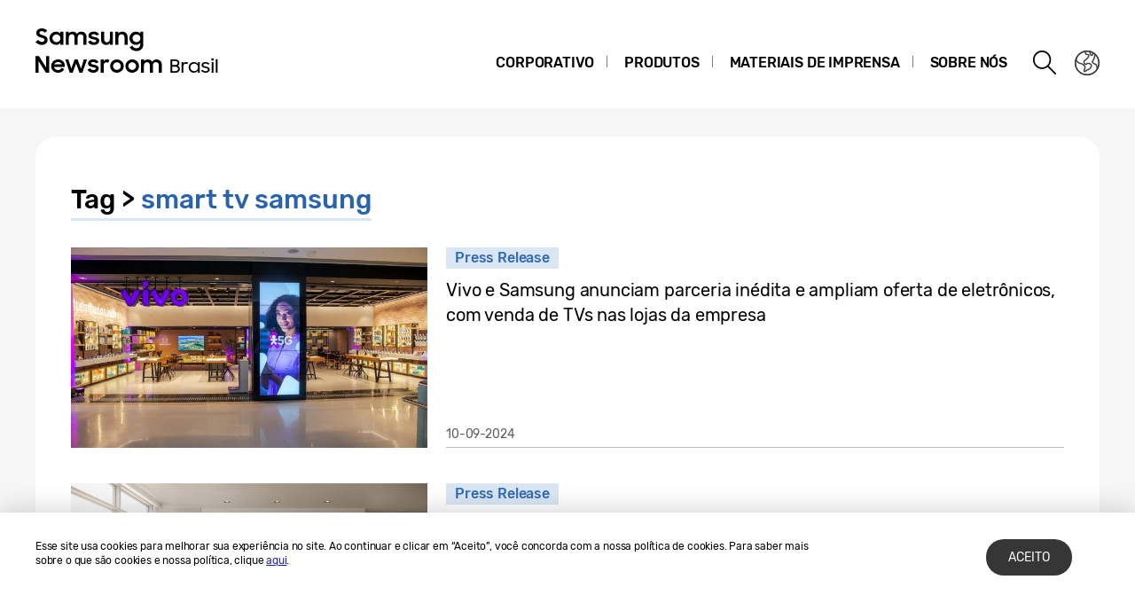

--- FILE ---
content_type: text/css
request_url: https://news.samsung.com/br/wp-content/themes/btr_newsroom/css/pages.css?1.1.6
body_size: 6922
content:
@charset "utf-8";

/**page common template**/
.static {
  line-height: 1.66;
}
.static .route {
  line-height: 1.4;
}
.static section {
  margin-bottom: 30px;
}
.static section:last-child {
  margin-bottom: 0;
}
.static .border_section {
  border-bottom: 1px solid #bcbcbc;
  margin-bottom: 30px;
}
.static .top_title {
  font-size: 50px;
  font-weight: 500;
  margin-bottom: 20px;
}
.static .secondary_title {
  font-size: 30px;
  font-weight: 500;
  margin-bottom: 15px;
}
.static .third_title {
  font-size: 24px;
  font-weight: 500;
  margin-bottom: 10px;
}
.static .fourth_title {
  font-size: 20px;
  font-weight: 500;
  margin-bottom: 10px;
}
.static .color_blue {
  color: #2963ad;
}
.static p {
  padding-bottom: 30px;
  font-size: 18px;
}
.static .pb-none {
  padding-bottom: 0;
}
.static .route {
  font-size: 30px;
  padding-bottom: 0;
}
.static .bold {
  font-weight: 500;
}
.static .replace_br {
  display: block;
}
.static .comment {
  font-weight: normal;
  font-size: 14px;
}
.static .link:hover,
.static .link:active,
.static .link,
.static .link:visited {
  color: #2963ad;
  word-wrap: break-word;
}
.static .link:hover {
  text-decoration: underline;
}
.static .link_underline:hover,
.static .link_underline:active,
.static .link_underline,
.static .link_underline:visited {
  color: #2963ad;
  text-decoration: underline;
  word-wrap: break-word;
}
.static .list {
  margin-bottom: 30px;
}
.static .list li {
  position: relative;
  padding: 0 0 0 20px;
}
.static .list li:before {
  content: "ㆍ";
  position: absolute;
  left: 0;
  top: 0;
}

@media (max-width: 768px) {
  .static .top_title {
    font-size: 36px;
    text-align: center;
    margin-bottom: 15px;
  }
  .static .secondary_title {
    font-size: 24px;
    margin-bottom: 10px;
  }
  .static .third_title {
    font-size: 20px;
    margin-bottom: 6px;
  }
  .static .fourth_title {
    font-size: 18px;
    margin-bottom: 6px;
  }
  .static .replace_br {
    display: inline;
  }
  .static p {
    padding-bottom: 20px;
    font-size: 16px;
  }
  .static .list {
    margin-bottom: 20px;
  }
  .static .list li {
    font-size: 16px;
  }
  .static .route {
    font-size: 18px;
  }
  .static .border_section {
    margin-bottom: 20px;
  }
}
@media (max-width: 480px) {
  .static .top_title {
    font-size: 25px;
  }
  .static .secondary_title {
    font-size: 16px;
  }
  .static .third_title {
    font-size: 15px;
  }
  .static .fourth_title {
    font-size: 14px;
  }
  .static p {
    padding-bottom: 15px;
    font-size: 13px;
  }
  .static .list {
    margin-bottom: 15px;
  }
  .static .list li {
    font-size: 13px;
  }
  .static .comment {
    font-size: 11px;
  }
}

/*Privacy and Cookies*/
.section_privacy .border_section {
  position: relative;
}
.section_privacy .underline_title {
  display: inline-block;
  font-size: 18px;
  color: #46546e;
  text-decoration: underline;
}
.section_privacy .inside {
  padding: 20px 0;
}
.section_privacy .inside li:before {
  content: "-";
  position: absolute;
  left: 0;
  top: 0;
}
.section_privacy .list .btn_link {
  position: static;
}
.section_privacy .list .underline_title {
  margin: 0;
  font-size: 16px;
}
.section_privacy .guide_box {
  padding: 30px;
  background-color: #f6f6f6;
  margin-bottom: 30px;
}
.section_privacy .guide_box p {
  padding-bottom: 30px;
}
.section_privacy .guide_box p:last-child {
  padding-bottom: 0;
}
.section_privacy a {
  color: #2963ad;
  text-decoration: underline;
  word-break: break-all;
  word-wrap: break-word;
}
.section_privacy .underline {
  text-decoration: underline;
}
.section_privacy .margin-top {
  margin-top: 60px;
}
.section_privacy .border_section .btn_link {
  position: absolute;
  right: 0;
  top: 0;
  text-decoration: none;
  color: #000;
  line-height: 1.4;
}
.section_privacy .border_section .btn_link.btn_ro:after {
  margin-top: -3px;
}
.section_privacy .border_section .btn_link:hover {
  color: #fff;
}

@media (max-width: 768px) {
  .section_privacy .underline_title {
    font-size: 16px;
  }
  .section_privacy .list .underline_title {
    font-size: 16px;
  }
  .section_privacy .inside li:last-child {
    padding: 0 0 0 15px;
  }
  .section_privacy .guide_box {
    padding: 20px;
    margin-bottom: 20px;
  }
  .section_privacy .guide_box p {
    padding-bottom: 20px;
  }
  .section_privacy .border_section .btn_link {
    position: static;
    display: inline-block;
    padding: 1px 20px;
    margin-bottom: 30px;
    font-size: 15px;
  }
  .section_privacy .border_section .btn_link:after {
    display: none;
  }
  .section_privacy .inside {
    padding: 15px 0;
  }
}
@media (max-width: 480px) {
  .section_privacy .underline_title {
    font-size: 14px;
  }
  .section_privacy .list .underline_title {
    font-size: 13px;
  }
  .section_privacy .border_section .btn_link {
    font-size: 13px;
    padding: 1.5px 15px;
  }
}

/*About us : Overview*/
#overview {
  line-height: 1.66;
}
#overview .block-w {
  display: block;
}
#overview .block-m {
  display: inline;
}
#overview .about-us {
  padding-bottom: 70px;
}
#overview .about-us .txt {
  padding-bottom: 45px;
}
#overview .about-us img {
  width: 100%;
}
#overview .vision-2020 .mission {
  margin-top: 40px;
}
#overview .vision-2020 .family_img {
  display: table-cell;
  width: 50%;
  height: 100%;
  background: url(../images/overview_vision2020.png) no-repeat center center;
  background-size: cover;
}
#overview .vision-2020 dl {
  display: table-cell;
  width: 50%;
  margin-top: 40px;
  padding: 65px 45px;
  background-color: #9b8662;
  color: #fff;
}
#overview .vision-2020 dt {
  font-size: 24px;
  font-weight: 300;
}
#overview .vision-2020 dd {
  padding-bottom: 15px;
}
#overview .vision-2020 .point {
  font-size: 20px;
  font-style: italic;
}
#overview .vision-2020 dd li {
  width: 105px;
  display: inline-block;
  margin-right: 20px;
  text-align: center;
  vertical-align: top;
}
#overview .vision-2020 dd li:last-child {
  margin-right: 0;
}
#overview .vision-2020 dd .icon {
  display: block;
  width: 72px;
  height: 72px;
  margin: 10px auto 3px;
  background-image: url(../images/icons_overview.png);
  background-repeat: no-repeat;
  background-size: 288px auto;
}
#overview .vision-2020 dd li:nth-child(1) .icon {
  background-position: 0 -48px;
}
#overview .vision-2020 dd li:nth-child(2) .icon {
  background-position: -96px -48px;
}
#overview .vision-2020 dd li:nth-child(3) .icon {
  background-position: -192px -48px;
}
#overview .vision-2020 .detail {
  padding-top: 40px;
  padding-bottom: 40px;
}
/*#overview .vision-2020 .detail .txt{padding:0 36px;}*/

#overview .business {
  border-top: 1px solid #bcbcbc;
  padding-top: 40px;
}
#overview .business .title {
  margin-bottom: 20px;
}
#overview .b_menu {
  text-align: left;
  float: right;
}
#overview .b_menu .select {
  display: none;
}
#overview .b_menu .break {
  letter-spacing: -1px;
}
#overview .b_menu > ul {
  width: 280px;
  float: right;
}
#overview .b_menu > ul.active {
  display: block;
}
#overview .b_menu > ul > li {
  position: relative;
  width: 100%;
  padding: 25px 35px;
  margin-bottom: 10px;
  border: 1px solid #08367b;
  background-color: #fff;
  line-height: 1.2;
}
#overview .b_menu > ul > li.on {
  background-color: #08377d;
  background-image: linear-gradient(90deg, #08377d, #051f54);
}
#overview .b_menu > ul > li.on:after {
  content: "";
  position: absolute;
  left: -10px;
  top: 50%;
  margin-top: -9px;
  width: 0;
  height: 0;
  border-right: 17px solid #08367b;
  border-bottom: 17px solid transparent;
  border-top: 17px solid transparent;
}
#overview .b_menu .main {
  display: block;
  padding-bottom: 10px;
  font-size: 22px;
  color: #363636;
  cursor: default;
}
#overview .b_menu .sub li {
  padding-top: 10px;
}
#overview .b_menu .sub a {
  font-size: 18px;
  color: #363636;
}
#overview .b_menu > ul > li.on .main {
  color: #fff;
}
#overview .b_menu > ul > li.on .sub a {
  color: rgba(255, 255, 255, 0.47);
}
#overview .b_menu > ul > li.on .sub a.on {
  color: #fff;
  text-decoration: underline;
}

#overview .business .view {
  padding-right: 319px;
  min-height: 563px;
}
#overview .business .view img {
  width: 100%;
}
#overview .business .view .txt {
  min-height: 153px;
  padding-top: 20px;
  padding-bottom: 45px;
  border-bottom: 1px solid #bcbcbc;
}
#overview .business .view strong {
  color: #2575dd;
}
#overview .business .view > div {
  display: none;
}
#overview .business .view .on {
  display: block;
}

#overview .history {
  padding: 65px 0;
}
#overview .history .info {
  padding: 0 0 40px;
}
#overview .history .y_title {
  display: block;
  padding-top: 20px;
  font-size: 28px;
  color: #2963ad;
}

#overview .histroy_wrap {
  position: relative;
  width: 100%;
  margin: 0 auto;
  overflow: hidden;
}
#overview .histroy_wrap:after {
  content: "";
  display: block;
  position: absolute;
  top: 22px;
  left: 0;
  width: 100%;
  height: 1px;
  background-color: #bcbcbc;
}
#overview .history_year {
  position: absolute;
  top: 22px;
  left: 0;
  z-index: 2;
}
#overview .history_year li {
  position: relative;
  float: left;
  width: 16.66%;
  height: 60px;
  font-size: 0;
}
#overview .history_year li.active {
  font-size: 40px;
}
#overview .history_year li.show {
  font-size: 18px;
}
#overview .history_year li a {
  position: relative;
  display: block;
  border-radius: 50%;
  color: #000;
}
#overview .history_year li a:after {
  content: "";
  display: block;
  width: 11px;
  height: 11px;
  position: absolute;
  top: -5px;
  left: -5px;
  border-radius: 50%;
  background-color: #fff;
}
#overview .history_year li.show a:after {
  background-color: #2963ad;
}
#overview .history_year li.active a:after {
  top: -10px;
  width: 20px;
  height: 20px;
  background-color: #fff;
  border: 1px solid #2963ad;
}
#overview .history_year li .year {
  position: absolute;
  left: -45px;
  top: 15px;
  white-space: nowrap;
}
#overview .history_year li.active .year {
  top: 55px;
  left: -100px;
}
#overview .history_year li.active:after {
  content: "";
  display: block;
  position: absolute;
  top: 12px;
  left: 6px;
  width: 1px;
  height: 55px;
  background-color: #2963ad;
}
#overview .histroy_wrap .buttons button {
  position: absolute;
  top: 0;
  width: 44px;
  height: 44px;
  border-radius: 50%;
  background-color: #2963ad;
  z-index: 2;
}
#overview .histroy_wrap .buttons .prev {
  left: 0;
  background: url(../images/overview_historybtn_prev.png) no-repeat #2963ad right center;
}
#overview .histroy_wrap .buttons .next {
  right: 0;
  background: url(../images/overview_historybtn_next.png) no-repeat #2963ad left center;
}
#overview .histroy_wrap .buttons .hide {
  display: none;
}
#overview .histroy_wrap .buttons button:disabled {
  cursor: default;
}
#overview .history_content {
  padding-top: 170px;
  max-width: 660px;
  margin: 0 auto;
}
#overview .history_content > .cont {
  display: none;
}
#overview .history_content > li.active {
  display: block;
}
#overview .history_content > .cont img {
  width: 100%;
}

@media (max-width: 768px) {
  #overview {
    float: none;
    width: 100%;
    padding-right: 0;
  }
  #overview .block-w {
    display: inline;
  }
  #overview .block-m {
    display: block;
  }
  #overview .about-us {
    padding-bottom: 30px;
    border-bottom: 1px solid #bcbcbc;
  }
  #overview .about-us .txt {
    padding-bottom: 17px;
  }

  #overview .vision-2020 {
    padding: 30px 0;
  }
  #overview .vision-2020 .mission {
    position: relative;
    margin-top: 0;
  }
  #overview .vision-2020 .family_img {
    display: none;
    padding-left: 0;
    width: 100%;
  }
  #overview .vision-2020 dl {
    display: block;
    width: 100%;
    padding: 30px 24px 20%;
    margin-top: 20px;
    background: url(../images/m_overview_vision2020.png) no-repeat center bottom;
    background-size: cover;
  }
  #overview .vision-2020 dd {
    font-size: 16px;
    padding-bottom: 20px;
  }
  #overview .vision-2020 .point {
    line-height: 1.1;
  }
  #overview .vision-2020 .point .block {
    display: block;
  }
  #overview .vision-2020 dd li {
    font-size: 16px;
  }
  #overview .vision-2020 dd .icon {
    display: block;
    width: 76px;
    height: 76px;
    margin-bottom: 5px;
    background-image: url(../images/icons_overview.png);
    background-repeat: no-repeat;
    background-size: 300px;
  }
  #overview .vision-2020 dd li:nth-child(1) .icon {
    background-position: 0 -50px;
  }
  #overview .vision-2020 dd li:nth-child(2) .icon {
    background-position: -100px -50px;
  }
  #overview .vision-2020 dd li:nth-child(3) .icon {
    background-position: -200px -50px;
  }
  #overview .vision-2020 .detail {
    padding-top: 20px;
    padding-bottom: 0;
  }
  #overview .vision-2020 .detail ul {
    padding: 0 0;
  }
  #overview .vision-2020 .detail li {
    float: none;
    position: relative;
    font-size: 16px;
    color: #4e4e4e;
  }
  #overview .vision-2020 .detail li:nth-child(1) {
    width: 100%;
    padding: 20px 0;
  }
  #overview .vision-2020 .detail li:nth-child(2) {
    width: 100%;
    padding: 20px 0;
    border: 0;
  }
  #overview .vision-2020 .detail li:nth-child(3) {
    width: 100%;
    padding: 20px 0;
  }
  #overview .vision-2020 .detail li:nth-child(1):after,
  #overview .vision-2020 .detail li:nth-child(2):after {
    content: "";
    position: absolute;
    left: 50%;
    bottom: 0;
    width: 40px;
    height: 1px;
    margin-left: -20px;
    background-color: #ccc;
  }

  #overview .business .view {
    padding-right: 0;
    min-height: 0;
  }
  #overview .b_menu {
    position: relative;
    width: 100%;
    margin-bottom: 25px;
    background-color: #fff;
  }
  #overview .b_menu .select {
    position: relative;
    display: block;
    white-space: nowrap;
    overflow: hidden;
    text-overflow: ellipsis;
    width: 100%;
    height: 58px;
    padding: 13px 50px 0 13px;
    font-size: 22px;
    border: 1px solid #e1e1e1;
    font-weight: normal;
    color: #7f7f7f;
  }
  #overview .b_menu .select.on {
    border: 1px solid #356cb1;
    color: #000;
  }
  #overview .b_menu .select:after {
    content: "";
    display: block;
    position: absolute;
    right: 15px;
    top: 22px;
    border-top: 15px solid #9a9a9a;
    border-left: 13px solid transparent;
    border-right: 13px solid transparent;
  }
  #overview .b_menu .select.on:after {
    border-top: 0;
    border-bottom: 15px solid #356cb1;
    top: 21px;
  }
  #overview .b_menu > ul {
    display: none;
    width: 100%;
    float: inherit;
    position: absolute;
    top: 58px;
    left: 0;
    border: 1px solid #356cb1;
    border-top: 0;
  }
  #overview .b_menu > ul.active {
    display: none;
  }
  #overview .b_menu > ul > li {
    float: none;
    position: relative;
    width: 100%;
    height: auto;
    margin-right: 0;
    margin-bottom: 0;
    padding: 0 20px;
    border: 0;
    background-color: #fff;
    line-height: 1.2;
  }
  #overview .b_menu > ul > li:nth-child(1) {
  }
  #overview .b_menu > ul > li:nth-child(2) {
    margin-left: 0;
  }
  #overview .b_menu > ul > li:nth-child(3) {
    float: none;
    margin: 0;
  }
  #overview .b_menu > ul > li.on {
    border-color: #2575dd;
    background-image: none;
    background-color: #fff;
  }
  #overview .b_menu > ul > li.on .main {
    color: #000;
  }
  #overview .b_menu > ul > li.on .sub a {
    color: #000;
  }
  #overview .b_menu > ul > li.on .sub a.on {
    color: #000;
  }
  #overview .b_menu > ul > li.on:after {
    display: none;
  }
  #overview .b_menu .main {
    display: block;
    min-height: 0;
    padding: 15px 0;
    border-bottom: 0;
    font-size: 20px;
    font-weight: 500;
  }
  #overview .b_menu .sub {
    padding-top: 0;
  }
  #overview .b_menu .sub li {
    padding: 0 0 15px;
  }
  #overview .b_menu .sub li:last-child {
    border-bottom: 1px solid #bcbcbc;
  }
  #overview .b_menu .sub a {
    position: relative;
    display: block;
    white-space: nowrap;
    overflow: hidden;
    text-overflow: ellipsis;
    width: 100%;
    padding: 0 20px 0 10px;
    font-size: 20px;
  }
  #overview .b_menu .sub a:after {
    content: "";
    position: absolute;
    right: 0;
    top: 50%;
    margin-top: -7px;
    width: 7.5px;
    height: 14px;
    background-image: url(../images/icons_768.png);
    background-repeat: no-repeat;
    background-position: -50px -50px;
    background-size: 300px;
  }
  #overview .b_menu .sub a.on {
    color: #4e4e4e;
    text-decoration: none;
  }
  #overview .business .view .txt {
    min-height: 0;
    padding-bottom: 25px;
  }

  #overview .history {
    padding: 0;
  }
  #overview .histroy_wrap:after {
    height: 1px;
    top: 22px;
  }
  #overview .history .info {
    padding-bottom: 20px;
    padding-top: 20px;
  }
  #overview .history .list li {
    font-size: 18px;
  }
  #overview .history .y_title {
    font-size: 18px;
  }
}
@media (max-width: 760px) {
  #overview .block-m {
    display: inline;
  }
}
@media (max-width: 480px) {
  #overview .vision-2020 dt {
    font-size: 15px;
  }
  #overview .vision-2020 dd {
    font-size: 13px;
  }
  #overview .vision-2020 .point {
    font-size: 13px;
  }
  #overview .vision-2020 dd li {
    width: 80px;
    font-size: 13px;
  }
  #overview .vision-2020 dd .icon {
    width: 60px;
    height: 60px;
    background-size: 240px;
  }
  #overview .vision-2020 dd li:nth-child(1) .icon {
    background-position: 0 -40px;
  }
  #overview .vision-2020 dd li:nth-child(2) .icon {
    background-position: -80px -40px;
  }
  #overview .vision-2020 dd li:nth-child(3) .icon {
    background-position: -160px -40px;
  }

  #overview .b_menu .select {
    height: 30px;
    padding: 3px 35px 0 10px;
    font-size: 15px;
  }
  #overview .b_menu .select:after {
    border-width: 8px 8px 0 8px;
    top: 11px;
  }
  #overview .b_menu .select.on:after {
    border-width: 0 8px 8px 8px;
    top: 10px;
  }
  #overview .b_menu > ul {
    top: 30px;
  }
  #overview .b_menu .main {
    font-size: 15px;
    padding: 10px 0;
  }
  #overview .b_menu .sub a {
    font-size: 15px;
  }
  #overview .b_menu .sub li {
    padding-bottom: 10px;
  }

  #overview .history_year {
    top: 15px;
  }
  #overview .histroy_wrap:after {
    top: 15px;
  }
  #overview .history_year li.show {
    font-size: 10px;
  }
  #overview .history_year li .year {
    top: 10px;
    left: -26px;
  }
  #overview .history_year li.active {
    font-size: 20px;
  }
  #overview .history_year li.active .year {
    top: 35px;
    left: -50px;
  }
  #overview .history_year li.active:after {
    top: 6px;
    left: 3px;
    height: 27px;
  }
  #overview .history_year li a:after {
    width: 6px;
    height: 6px;
    top: -3px;
    left: -3px;
  }
  #overview .history_year li.active a:after {
    width: 10px;
    height: 10px;
    top: -5px;
  }
  #overview .histroy_wrap .buttons button {
    width: 30px;
    height: 30px;
  }
  #overview .histroy_wrap .buttons .prev {
    background-image: url(../images/m_overview_historybtn_prev.png);
    background-size: 60% auto;
  }
  #overview .histroy_wrap .buttons .next {
    background-image: url(../images/m_overview_historybtn_next.png);
    background-size: 60% auto;
  }
  #overview .history_content {
    padding-top: 92px;
  }

  #overview .history .y_title {
    padding-top: 10px;
    font-size: 16px;
  }
  #overview .history .list li {
    font-size: 13px;
  }
}

/* About us : S/I/M & D`LIGHT */
.about_snd {
  line-height: 1.5;
}
.about_snd .guide {
  padding: 20px;
  background-color: #f7f7f7;
  color: #000;
  text-align: center;
  font-size: 18px;
  margin-bottom: 30px;
}
.about_snd img {
  width: 100%;
}
.about_snd .txt {
  padding-bottom: 40px;
  color: #0a0a0a;
}
.about_snd li {
  position: relative;
  padding: 0 0 10px 20px;
  color: #4e4e4e;
}
.about_snd li:before {
  content: "ㆍ";
  position: absolute;
  left: 0;
  top: 0;
}

.about_snd .btn_snd_go {
  padding: 30px 0 70px;
  text-align: center;
  border-bottom: 1px solid #bcbcbc;
}
.about_snd .btn_snd_go:last-child {
  border-bottom: none;
}
.about_snd .btn_snd_go a {
  width: 100%;
  max-width: 281px;
  height: 65px;
  margin: 0 auto;
  display: block;
  font-size: 0;
}
.about_snd .btn_snd_go .d_light {
  background: url(../images/btn_go_dlight_pc.png) no-repeat;
}
.about_snd .btn_snd_go .s_i_m {
  background: url(../images/btn_go_sim_pc.png) no-repeat;
}
@media (max-width: 768px) {
  .about_snd {
    padding-right: 0;
  }
  .about_snd .guide {
    padding: 15px;
    margin-bottom: 20px;
  }
  .about_snd li {
    padding: 0 0 5px 15px;
  }
  .about_snd .btn_snd_go a {
    max-width: 363px;
    height: 81px;
  }
  .about_snd .btn_snd_go .d_light {
    background: url(../images/btn_go_dlight_m.png) no-repeat;
  }
  .about_snd .btn_snd_go .s_i_m {
    background: url(../images/btn_go_sim_m.png) no-repeat;
  }
}
@media (max-width: 480px) {
  .about_snd .txt {
    padding-bottom: 20px;
  }
  .about_snd .guide,
  .about_snd .txt,
  .about_snd li {
    font-size: 13px;
  }
  .about_snd li {
    padding: 0 0 5px 15px;
  }
  .about_snd .btn_snd_go {
    padding: 15px 0 35px;
  }
  .about_snd .btn_snd_go a {
    max-width: 181px;
    height: 40px;
  }
  .about_snd .btn_snd_go .d_light {
    -webkit-background-size: 181px auto;
    background-size: 181px auto;
  }
  .about_snd .btn_snd_go .s_i_m {
    -webkit-background-size: 181px auto;
    background-size: 181px auto;
  }
}

/* About Fast-facts-br */
.about_facts .top_title {
  font-size: 72px;
  color: #2575dd;
  text-align: center;
  font-family: "Rubik", Arial, sans-serif;
  font-weight: 500;
}
.about_facts .top_title2 {
  font-size: 40px;
  text-align: center;
  color: #4e4e4e;
}
.about_facts .top_title2 span {
  display: block;
  font-size: 26px;
}

.about_facts .group {
  margin-top: 35px;
}
.about_facts .group.first {
  margin-top: 20px;
}
.about_facts .group h3 {
  background: #074497;
  padding-left: 18px;
  line-height: 55px;
  height: 55px;
  color: #fff;
}
.about_facts .group .info {
  background: #f7f7f7;
  border-top: 1px solid #fff;
}
.about_facts .group .info_introducao li {
  float: left;
  width: 26%;
  text-align: center;
  border-left: 1px solid #fff;
  padding: 50px 0;
}
.about_facts .group .info_introducao li:first-child {
  border-left: 0 none;
}
.about_facts .group .info_introducao li:nth-child(2) {
  width: 74%;
}
.about_facts .group .info_introducao li .main {
  display: block;
  font-size: 50px;
  color: #1985d8;
}
.about_facts .group .info_introducao li .sub {
  display: block;
  font-size: 23px;
  color: #3c3c3c;
  min-height: 58px;
}

.about_facts .info_mercado li {
  float: left;
  width: 20%;
  border-left: 1px solid #fff;
  text-align: center;
  font-size: 18px;
  color: #0c8f7e;
  padding: 55px 0;
  white-space: nowrap;
}
.about_facts .info_mercado li:first-child {
  border-left: 0 none;
}
.about_facts .info_mercado li .icon {
  display: block;
  height: 65px;
  background-repeat: no-repeat;
  background-position: 50% 0;
}
.about_facts .info_mercado .m1 .icon {
  background-image: url(../images/fast_facts_br_1920_1.png);
    background-position: 50% 10px;

}
.about_facts .info_mercado .m2 .icon {
  background-image: url(../images/fast_facts_br_1920_2.png);
  background-size: auto 60px;
}
.about_facts .info_mercado .m3 .icon {
  background-image: url(../images/fast_facts_br_1920_3.png);
  background-position: 50% 10px;
}
.about_facts .info_mercado .m4 .icon {
  background-image: url(../images/fast_facts_br_1920_4.png);    background-position: 50% 10px;
}
.about_facts .info_mercado .m5 .icon {
  background-image: url(../images/fast_facts_br_1920_5.png);
  background-position: 50% 10px;
}

.about_facts .info_desenvolvimento li {
  float: left;
  width: 50%;
  height: 200px;
  border-right: 1px solid #fff;
  text-align: center;
  padding-top: 20px;
}
.about_facts .info_desenvolvimento .r2 {
  padding-top: 50px;
}
.about_facts .info_desenvolvimento .r3 {
  float: right;
  height: 400px;
  border-right: 0 none;
  padding-top: 75px;
}
.about_facts .info_desenvolvimento .r4 {
  border-top: 1px solid #fff;
  padding-top: 25px;
}
.about_facts .info_desenvolvimento .r5 {
  border-top: 1px solid #fff;
  padding-top: 35px;
}
.about_facts .info_desenvolvimento li .main {
  font-size: 50px;
  display: block;
  line-height: 1.2;
}
.about_facts .info_desenvolvimento li .sub {
  font-size: 18px;
  display: block;
  color: #3c3c3c;
  line-height: 1.4em;
}
.about_facts .info_desenvolvimento li .sub_main {
  font-size: 20px;
  font-weight: 500;
  font-style: normal;
  display: block;
}
.about_facts .info_desenvolvimento .r1 .main,
.about_facts .info_desenvolvimento .r4 .main {
  color: #5f8805;
}
.about_facts .info_desenvolvimento .r2 .main,
.about_facts .info_desenvolvimento .r5 .main {
  color: #0a8bb0;
}
.about_facts .info_desenvolvimento .r3 {
  color: #0c8f7e;
}
.about_facts .info_desenvolvimento .r3 .icon {
  display: block;
  height: 80px;
  background: url(../images/fast_facts_br_1920_6.png) no-repeat 50% 0;
}

.about_facts .info_cidadania {
  padding: 20px 20px 34px;
}
.about_facts .info_cidadania .info_txt {
  font-weight: 500;
}
.about_facts .info_cidadania ul {
  margin-top: 20px;
}
.about_facts .info_cidadania ul li {
  float: left;
  width: 33.33%;
  text-align: center;
}
.about_facts .info_cidadania ul li .icon {
  display: block;
  height: 50px;
  background: url(../images/fast_facts_br_1920_7.png) no-repeat 50% 0;
}
.about_facts .info_cidadania ul .s2 .icon {
  background-image: url(../images/fast_facts_br_1920_8.png);
}
.about_facts .info_cidadania ul .s3 .icon {
  background-image: url(../images/fast_facts_br_1920_9.png);
}
.about_facts .info_cidadania ul li .big {
  font-size: 24px;
  line-height: 1.2;
  font-weight: 500;
  display: block;
  color: #414141;
}
.about_facts .info_cidadania ul li .main {
  color: #0c8f7e;
  font-size: 21px;
  font-weight: 500;
  display: block;
  margin-top: 15px;
}
.about_facts .info_cidadania ul .s1 .main.sec {
  margin-top: 20px;
}
.about_facts .info_cidadania ul .s2 .main {
  color: #5f8805;
}
.about_facts .info_cidadania ul li .sub {
  display: block;
  font-size: 16px;
  color: #3c3c3c;
  padding: 0 10px;
}
.about_facts .info_cidadania ul li .p_block {
  display: block;
}
.about_facts .info_cidadania ul li .sub {
  margin-top: 15px;
}

.about_facts .info_cidadania ul li .sub_desc {
  display: block;
  margin-top: 5px;
}

.about_facts .info_rankings {
  padding: 70px 50px;
  display: grid;
  grid-template-columns: 1.2fr 1fr 1fr;
  grid-template-rows: repeat(2, 1fr);
  gap: 20px;
  width: 100%;
}

.about_facts .info_rankings li .number {
  padding-top: 30px;
  font-size: 22px;
  color: #1985d8;
  font-weight: 500;
  display: block;
}

.about_facts .info_rankings li .sub_title {
  margin-top: 20px;
  font-weight: 500;
  font-size: 16px;
}

.about_facts .info_rankings li .sub {
  font-size: 16px;
  color: #3c3c3c;
  display: block;
  margin-top: 10px;
  line-height: 1.3em;
}

.about_facts .info_rankings li.r1 .sub {
  margin-top: 5px;
  line-height: 1.5em;
}

.about_facts .info_rankings li .logo {
  display: block;
  height: 80px;
  background-repeat: no-repeat;
  background-position: center;
  background-size: contain;
}

.about_facts .info_rankings li.r1{
  grid-row: span 2;
}

.about_facts .info_rankings li.r2{
  grid-column: 2;
}

.about_facts .info_rankings li.r3{
  grid-column: 3;
}

.about_facts .info_rankings li.r4{
  grid-row: 2;
  grid-column: 2;
}

.about_facts .info_rankings li.r5{
  grid-row: 2;
  grid-column: 3;
}

.about_facts .info_rankings li.r6 {
  grid-row: span 2;
}

.about_facts .info_rankings li.r1 .logo {
  background-image: url(../images/facts_rankings_01.png);
}
.about_facts .info_rankings li.r2 .logo {
  background-position-x: -7px;
  background-repeat: no-repeat;
  background-size: contain; 
  background-image: url(../images/facts_rankings_02.png);
}
.about_facts .info_rankings li.r3 .logo {
  background-image: url(../images/facts_rankings_03.png);
}
.about_facts .info_rankings li.r4 .logo {
  background-position-x: -14px;
  background-image: url(../images/facts_rankings_04.png);
}
.about_facts .info_rankings li.r5 .logo {
  background-size: contain;
  height: 150px;
  background-image: url(../images/facts_rankings_05.png);
  margin-top: -20px;
}
.about_facts .info_rankings li.r6 .logo {
  margin: 10px 5px 15px;
  width: 50%;
}
.about_facts .info_rankings li.r6 .logo_box {
  display: flex;
  width: 100%;
}
.about_facts .info_rankings li.r6 .logo.img1 {
  background-image: url(../images/facts_rankings_07.png);
}
.about_facts .info_rankings li.r6 .logo.img2 {
  background-image: url(../images/facts_rankings_06.png);
}


.about_facts .info_rankings li.r5 .sub_wrap, .about_facts .info_rankings li.r6 .sub_wrap {
  padding: 0 0px 30px;
}



@media (max-width: 1200px) {
  .about_facts .group .info_introducao li {
    width: 22%;
  }
  .about_facts .group .info_introducao li:nth-child(3) {
    width: 30%;
  }
}

@media (max-width: 1100px) {
  .about_facts .info_rankings li .sub {
    font-size: 16px;
  }
}

/* @media (max-width: 1070px){
.about_facts_br .group .info_introducao li .main {font-size: 40px;}
} */

@media (max-width: 960px) {
  .about_facts .info_mercado li {
    width: 19%;
  }
  .about_facts .info_mercado li:last-child {
    width: 24%;
  }
}

@media (max-width: 780px) {
  .about_facts .info_cidadania ul li .big {
    min-height: 72px;
  }
}

@media (max-width: 768px) {
  .about_facts {
    padding-right: 0;
  }
  .about_facts .top_title {
    padding: 0;
    font-size: 36px;
    margin-bottom: 0;
  }
  .about_facts .top_title2 {
    font-size: 24px;
    color: #4e4e4e;
  }
  .about_facts .top_title2 span {
    font-size: 16px;
  }
  .about_facts .group h3 {
    font-size: 32px;
    line-height: 1.3;
    height: auto;
    padding: 17px;
  }
  .about_facts .group .info_introducao li {
    padding: 30px 0;
  }
  .about_facts .group .info_introducao li .main span {
    font-size: 22px;
  }
  .about_facts .group .info_introducao li:first-child {
    width: 35%;
  }
  .about_facts .group .info_introducao li:nth-child(2) {
    width: 65%;
  }
  .about_facts .group .info_introducao li .sub {
    font-size: 24px;
    line-height: 1.1;
  }

  .about_facts .info_mercado li {
    font-size: 22px;
    width: 50%;
    color: #4e4e4e;
  }
  .about_facts .info_mercado li:nth-child(3),
  .about_facts .info_mercado li:nth-child(4) {
    border-top: 1px solid #fff;
  }
  .about_facts .info_mercado li:last-child {
    width: 100%;
    border-top: 1px solid #fff;
  }

  .about_facts .info_desenvolvimento {
    position: relative;
    height: 500px;
  }
  .about_facts .info_desenvolvimento li {
    position: absolute;
    width: 50%;
    height: 230px;
    padding-top: 25px;
  }
  .about_facts .info_desenvolvimento li .sub_main {
    font-size: 22px;
  }
  .about_facts .info_desenvolvimento li .sub {
    font-size: 22px;
  }
  .about_facts .info_desenvolvimento .sub_main {
    margin-top: 5px;
  }
  .about_facts .info_desenvolvimento .r1 {
    left: 0;
    top: 0;
  }
  .about_facts .info_desenvolvimento .r2 {
    left: 0;
    top: 230px;
    border-top: 1px solid #fff;
  }
  .about_facts .info_desenvolvimento .r4 {
    right: 0;
    top: 0;
    border-top: 0 none;
  }
  .about_facts .info_desenvolvimento .r5 {
    right: 0;
    top: 230px;
    padding-top: 50px;
  }
  .about_facts .info_desenvolvimento .r3 {
    width: 100%;
    top: 460px;
    left: 0;
    border-top: 1px solid #fff;
    height: 290px;
    padding-top: 30px;
  }

  .about_facts .info_cidadania {
    padding: 20px 0 10px;
  }
  .about_facts .info_cidadania .info_txt {
    padding: 0 20px 20px;
    border-bottom: 1px solid #fff;
  }
  .about_facts .info_cidadania ul {
    margin-top: 0;
  }
  .about_facts .info_cidadania ul li {
    width: 100%;
    padding: 20px 0;
    border-top: 1px solid #fff;
  }
  .about_facts .info_cidadania ul li:first-child {
    border-top: 0;
  }
  .about_facts .info_cidadania ul li .big {
    font-size: 22px;
    min-height: 0;
  }
  .about_facts .info_cidadania ul li .p_block {
    display: inline;
    word-wrap: break-word;
  }
  .about_facts .info_cidadania ul li .sub {
    padding: 0 30px;
  }
  .about_facts .info_cidadania ul li:first-child .sub {
    padding: 0;
  }
  .about_facts .info_cidadania ul li .icon {
    background-image: url(../images/fast_facts_br_768_7.png);
    background-size: auto 36px;
  }
  .about_facts .info_cidadania ul .s2 .icon {
    background-image: url(../images/fast_facts_br_768_8.png);
    background-position: 50% 5px;
    background-size: auto 26px;
  }
  .about_facts .info_cidadania ul .s3 .icon {
    background-image: url(../images/fast_facts_br_768_9.png);
    background-size: auto 36px;
  }

  .about_facts .info_rankings {
    display: flex;
    flex-direction: column;
    flex-wrap: wrap;
    padding: 0 0 25px;
    gap: 0;
  }
  .about_facts .info_rankings li {
    padding-top: 30px;
    text-align: center;
  }
  
  .about_facts .info_rankings li.r1,
  .about_facts .info_rankings li.r2,
  .about_facts .info_rankings li.r3,
  .about_facts .info_rankings li.r4{
    width: 100%;
  }
  
  .about_facts .info_rankings li.r5,
  .about_facts .info_rankings li.r6{
    margin: 0 70px 0 70px;
  }

   /* .about_facts .info_rankings li:nth-child(even) {
    padding-right: 20px;
   } */

  .about_facts .info_rankings li .logo {
    height: 70px;
  }

  .about_facts .info_rankings li.r1 .logo {
    height: 60px;
  }

  .about_facts .info_rankings li.r2 .logo, 
  .about_facts .info_rankings li.r4 .logo {
    background-position-x: center
  }

  .about_facts .info_rankings li.r3 .logo {
    background-position-x:center;
    height: 50px;
  }

  .about_facts .info_rankings li.r5 .logo {
    height: 130px;
  }
  
  .about_facts .info_rankings li.r6 .logo {
    height: 110px;
  }

  .about_facts .info_rankings li .number {
    padding-top: 15px;
  }
}

@media (max-width: 640px) {
  .about_facts .info_desenvolvimento {
    height: 470px;
  }
  .about_facts .group h3 {
    font-size: 22px;
  }
  .about_facts .info_desenvolvimento .r2,
  .about_facts .info_desenvolvimento .r5 {
    top: 250px;
  }
  .about_facts .info_desenvolvimento .r3 {
    top: 480px;
  }
  .about_facts .group .info_introducao li .main {
    font-size: 40px;
  }
  .about_facts .info_rankings li.r5,
  .about_facts .info_rankings li.r6{
    margin: 0 50px 0 50px;
  }
}
@media (max-width: 480px) {
  .about_facts .info_desenvolvimento {
    height: 400px;
  }
  .about_facts .info_desenvolvimento li {
    height: 200px;
  }
  .about_facts .info_desenvolvimento li .sub_main {
    font-size: 17px;
  }
  .about_facts .info_desenvolvimento li .sub {
    font-size: 14px;
  }
  .about_facts .info_desenvolvimento .r2,
  .about_facts .info_desenvolvimento .r5 {
    top: 200px;
  }
  .about_facts .info_desenvolvimento .r3 {
    top: 400px;
    height: 270px;
  }
  .about_facts .info_desenvolvimento li .main {
    font-size: 37px;
  }
  .about_facts .group .info_introducao li .main span {
    font-size: 11px;
  }
  .about_facts .group .info_introducao li .main {
    font-size: 35px;
  }
  .about_facts .group .info_introducao li:first-child, 
  .about_facts .group .info_introducao li:nth-child(2) {   
    width: 100%;
  }

  .about_facts .group .info_introducao li .sub {
    font-size: 16px;
    min-height: 34px;
  }
  .about_facts .info_mercado li {
    font-size: 16px;
  }

  .about_facts .info_rankings li .logo {
    height: 50px;
  }

  .about_facts .info_rankings li.r2 .logo {
    height: 55px;
  }
  .about_facts .info_rankings li.r3 .logo {
    height: 40px;
  }
  .about_facts .info_rankings li.r5 .logo {
    height: 90px;
  }
  .about_facts .info_rankings li.r6 .logo {
    height: 70px;
  }
  .about_facts .info_rankings li.r5,
  .about_facts .info_rankings li.r6{
    margin: 0 20px 0 20px;
  }
}

/* page-featured-stories */
.spage_series img {
  display: block;
  width: 100%;
  height: auto;
}
.spage_series .top_title {
  font-size: 30px;
}
.spage_series .top_title span {
  color: #2963ad;
}
.spage_series .sp_desc {
  padding-bottom: 35px;
}
.spage_series .content_list {
  margin-right: -16px;
}
.spage_series .content_list li {
  float: left;
  width: 33.3%;
  padding-right: 16px;
  margin-bottom: 45px;
}
.spage_series .content_list li .list_img {
  width: 100%;
  height: 0;
  padding-top: 56.25%;
  background-repeat: no-repeat;
  background-size: cover;
  background-position: center;
}
.spage_series .content_list li .cover {
  width: 100%;
  height: 40px;
  padding: 0 20px;
  margin-top: -25px;
  font-size: 16px;
}
.spage_series .content_list li .cover p {
  display: block;
  width: 100%;
  height: 100%;
  padding: 0 5px;
  background-color: #073274;
  background-image: linear-gradient(135deg, #073274, #030f39);
  color: #fff;
  text-align: center;
  line-height: 40px;
  white-space: nowrap;
  overflow: hidden;
  text-overflow: ellipsis;
  font-weight: 400;
}
@media (max-width: 768px) {
  .spage_series .top_title {
    font-size: 24px;
  }
  .spage_series .sp_desc {
    font-size: 16px;
    padding-bottom: 10px;
  }
  .spage_series .content_list {
    margin-right: 0;
  }
  .spage_series .content_list li {
    float: none;
    width: 100%;
    padding-right: 0;
    margin-bottom: 20px;
  }
  .spage_series .content_list li .cover {
    height: 36px;
    margin-top: -12px;
    font-size: 15px;
  }
  .spage_series .content_list li .cover p {
    line-height: 36px;
  }
}
@media (max-width: 480px) {
  .spage_series .top_title {
    font-size: 18px;
  }
  .spage_series .sp_desc {
    font-size: 13px;
  }
  .spage_series .content_list li .cover {
    font-size: 12px;
  }
}

/* page-special */
.spage {
  line-height: 1.66;
  font-size: 18px;
}
.spage .sp_wrap {
  padding-bottom: 30px;
  border-bottom: 1px solid #bcbcbc;
  margin-bottom: 40px;
  margin-top: 20px;
}
.spage .top_title {
  position: relative;
  padding-bottom: 30px;
  font-size: 50px;
}
.spage .btn_ro {
  right: 140px;
  top: 82px;
}
.spage .btn_ro:after {
  margin-top: -3px;
}
.spage .sp_cont_wrap img {
  display: block;
  width: 100%;
  height: auto;
}
.spage .sp_cont_wrap div,
.spage .sp_cont_wrap ul,
.spage .sp_cont_wrap p {
  margin-bottom: 15px;
}
.spage .sp_cont_wrap a {
  color: #2963ad;
  text-decoration: underline;
}
.spage .sp_desc {
  padding: 15px 20px;
  border: 1px solid #e5e5e5;
  margin-bottom: 20px;
  background-color: #f7f7f7;
  font-weight: bold;
  line-height: 1.6em;
  color: #333;
}
.spage .youtube_wrap {
  position: relative;
  width: 100%;
  padding-bottom: 56.25%;
  margin-bottom: 12px;
}
.spage .youtube_wrap iframe {
  position: absolute;
  width: 100%;
  height: 100%;
}

@media (max-width: 1340px) {
  .spage .btn_ro {
    right: 40px;
  }
}
/**GNB Mediaquery**/
@media (max-width: 1024px) {
  .spage .btn_ro {
    right: 20px;
  }
}
@media (max-width: 768px) {
  .spage {
    font-size: 16px;
  }
  .spage .sp_wrap {
    padding-bottom: 20px;
    margin-top: 15px;
    margin-bottom: 20px;
  }
  .spage .btn_ro {
    display: none;
  }
  .spage .btn_ro:after {
    display: none;
  }
  .spage .top_title {
    padding-bottom: 15px;
    font-size: 36px;
  }
}
@media (max-width: 480px) {
  .spage {
    font-size: 13px;
  }
  .spage .sp_wrap {
    padding-bottom: 15px;
    margin-top: 10px;
    margin-bottom: 15px;
  }
  .spage .top_title {
    padding-bottom: 10px;
    font-size: 18px;
  }
  .spage .sp_cont_wrap div,
  .spage .sp_cont_wrap ul,
  .spage .sp_cont_wrap p {
    margin-bottom: 10px;
  }
}

/* page_newsletter */
#container:not(.main_page) #content.page_newsletter {
  max-width: 720px;
  padding: 60px 160px;
}
.page_newsletter h1 {
  font-size: 40px;
  text-align: center;
}
.page_newsletter .thank {
  padding: 20px 0 55px;
  font-size: 18px;
  text-align: center;
}
.page_newsletter input[type="text"] {
  width: 100%;
  height: 38px;
  border: 0;
  padding: 0 10px;
  border-bottom: 1px solid #000;
  font-size: 16px;
  color: #000;
}
.page_newsletter .check {
  padding: 15px 0 0;
  font-size: 16px;
}
.page_newsletter .check a {
  display: inline-block;
  padding-left: 17px;
  color: #2963ad;
  text-decoration: underline;
}
.page_newsletter .btns {
  text-align: center;
}
@media (max-width: 768px) {
  #container:not(.main_page) #content.page_newsletter {
    padding: 30px 20px;
  }
  .page_newsletter h1 {
    font-size: 36px;
  }
  .page_newsletter .thank {
    padding: 10px 0 25px;
    font-size: 14px;
  }
  .page_newsletter input[type="text"] {
    font-size: 13px;
  }
  .page_newsletter .check {
    padding: 10px 0 0;
    font-size: 12px;
  }
}
@media (max-width: 480px) {
  .page_newsletter h1 {
    font-size: 25px;
  }
}

/* 404 */
#container:not(.main_page) #content.page_404 {
  max-width: 720px;
  padding: 70px;
}
.error_not_found {
  width: 100%;
  padding-top: 140px;
  text-align: center;
  background: url(../images/icons_404.png) no-repeat center top;
}
.error_not_found .title {
  display: block;
  font-size: 40px;
  font-weight: 500;
  padding-bottom: 15px;
}
.error_not_found .desc {
  font-size: 18px;
}
.error_not_found .desc a {
  color: #2963ad;
  text-decoration: underline;
}

@media (max-width: 768px) {
  #container:not(.main_page) #content.page_404 {
    padding: 38px 30px;
  }
  .error_not_found {
    padding-top: 88px;
    background: url(../images/icons_404.png) no-repeat center top;
    background-size: 63px auto;
  }
  .error_not_found .title {
    font-size: 25px;
    padding-bottom: 10px;
  }
  .error_not_found .desc {
    font-size: 13px;
  }
}

/* nation */
#nation_content_wrap #content {
  position: relative;
  max-width: 1280px;
  margin: 0 auto;
  padding: 45px 140px;
  background-color: #fff;
  border-radius: 24px;
}
#nation_content_wrap #nation_wrapper {
  width: 100%;
}
#nation_header {
  width: 100%;
  height: 122px;
  background-color: #fff;
}
#nation_header .logo {
  max-width: 1280px;
  margin: 0 auto;
  padding-top: 29px;
}
#nation_header .logo a {
  display: block;
  max-width: 400px;
  height: 56px;
}
#nation_header .logo img {
  max-height: 100%;
}
#nation_content_wrap #content .choose_nation .top_title {
  padding-bottom: 45px;
  font-size: 50px;
  font-weight: 500;
}
#nation_content_wrap #content .choose_nation .nation_list .route {
  margin-bottom: 0;
}
#nation_content_wrap #content .choose_nation .nation_list .route:nth-child(n + 2) {
  margin-top: 40px;
}
#nation_content_wrap #content .choose_nation .nation_list ul {
  margin-top: 15px;
  font-size: 0px;
}
#nation_content_wrap #content .choose_nation .nation_list li {
  display: block;
  margin-bottom: 10px;
}
#nation_content_wrap #content .choose_nation .nation_list li {
  display: inline-block;
  width: 32.7%;
}
#nation_content_wrap #content .choose_nation .nation_list li a {
  color: #000;
  font-size: 18px;
}
#nation_content_wrap #content .choose_nation .nation_list li a:hover {
  color: #2963ad;
}
#nation_footer {
  width: 100%;
  height: 40px;
  background-color: #363636;
}
#nation_footer p {
  max-width: 1280px;
  margin: 0 auto;
  color: rgba(255, 255, 255, 0.5);
  text-align: center;
  font-size: 12px;
  line-height: 40px;
}

@media (max-width: 1340px) {
  #nation_header .logo {
    padding-left: 40px;
    padding-right: 40px;
  }
  #nation_content_wrap #content {
    padding: 45px 110px;
  }
}
@media (max-width: 1150px) {
  #nation_content_wrap #content .choose_nation .nation_list li {
    width: 50%;
  }
  #nation_content_wrap #content {
    padding: 45px 40px;
  }
  #nation_content_wrap #content .choose_nation .top_title {
    font-size: 48px;
  }
}
#nation_content_wrap #content .choose_nation .top_title .sub_text {
  font-weight: 400;
  font-size: 30px;
  margin-left: 8px;
}
@media (max-width: 960px) {
  #nation_content_wrap #content .choose_nation .top_title .sub_text {
    display: block;
    margin-left: 0;
  }
}

@media (max-width: 768px) {
  #nation_content_wrap #content .choose_nation .nation_list .route {
    font-size: 23px;
  }
}
@media (max-width: 670px) {
  #nation_content_wrap #content .choose_nation .top_title {
    font-size: 36px;
  }
  #nation_content_wrap #content .choose_nation .top_title .sub_text {
    font-size: 23px;
  }

  #nation_content_wrap #content .choose_nation .nation_list li a {
    font-size: 14px;
  }
  #nation_content_wrap #content {
    padding: 45px 20px;
  }
}

@media (max-width: 530px) {
  #nation_content_wrap #content {
    padding: 30px 20px;
  }
  #nation_header {
    padding-left: 20px;
    height: 74px;
  }
  #nation_header .logo {
    padding: 19px 0 0;
  }
  #nation_header .logo img {
    height: 36px;
    display: block;
  }
  #nation_content_wrap #content .choose_nation .nation_list li {
    width: 100%;
    margin-right: 0;
    margin-bottom: 6px;
    font-size: 13px;
    display: block;
  }
  #nation_content_wrap #content .choose_nation .top_title {
    text-align: center;
    font-size: 25px;
    padding-bottom: 25px;
  }
  #nation_content_wrap #content .choose_nation .top_title .sub_text {
    font-size: 16px;
  }

  #nation_content_wrap #content .choose_nation .nation_list ul {
    margin-top: 12px;
  }
  #nation_content_wrap #content .choose_nation .nation_list li a {
    font-size: 14px;
  }
  #nation_content_wrap #content .choose_nation .nation_list .route:nth-child(n + 2) {
    margin-top: 20px;
  }
}
@media (max-width: 480px) {
  #nation_content_wrap #content .choose_nation .nation_list .route {
    font-size: 16px;
  }
}


--- FILE ---
content_type: text/javascript
request_url: https://news.samsung.com/br/wp-content/themes/btr_newsroom/js/common.script.js?ver=1.1.2
body_size: 7500
content:
var newsroom = window.newsroom || {};
newsroom = (function ($) {
    "use strict";

    var common = {

        slideShow: SlideShow,

        btnTop: FixedBanner,

        findIEBrowser : function(){
            var ua = window.navigator.userAgent;
            var isIE = /MSIE|Trident/.test(ua);

            if ( isIE ) {
                var confirmHeaderHeight = function(){
                    var headerHeight = $("#header").innerHeight();
                    $("#wrapper").css({"padding-top": headerHeight + "px"});
                };

                $("#header .notice_banner").addClass("active");
                setTimeout(function(){
                    confirmHeaderHeight();
                }, 100);

                $("#header .btn_notice_close").click(function(){
                    $(this).closest(".notice_banner").removeClass("active");
                    setTimeout(function(){
                        confirmHeaderHeight();
                    }, 100);
                });

                $(window).resize(function(){
                    confirmHeaderHeight();
                });
            }
        },

        siteMap: function () {
            var $smapBox = $("#sitemap");
            var $btnSmap = $(".sitemap");
            var $btnClose = $smapBox.find(".btn_sitemap_close");

            $btnSmap.on("click", function () {
                var windowHeight = $(window).height();
                var smapHeight = $smapBox.outerHeight();
                $("html").addClass("smapopen");
                common.liHeightUnity();
                common.documentClick();
            });
            $btnClose.on("click", function () {
                $("html").removeClass("smapopen");
                $('.main-menu > li').attr({ 'style': '' });
                $smapBox.find('.sitemap_size').attr({ 'style': '' }).removeClass('scroll');
            });

            $(window).resize(function () {
                if ($('html').hasClass('smapopen')) {
                    common.liHeightUnity();
                }
                if (window.innerWidth <= 1024) { ///**GNB Mediaquery**/
                    $("html").removeClass("smapopen");
                }
            });
        },
        //181228 siteMap li 길이 맞추기,
        //190102 li 갯수별 width 조정
        liHeightUnity: function () {
            var $smapBox = $('#sitemap'),
                height = [],
                highest,
                $target = $smapBox.find('.main-menu > li'),
                $sitemapInner = $smapBox.find('.sitemap_inner'),
                $sitemapSize = $smapBox.find('.sitemap_size'),
                $ulWrap = $smapBox.find('.ul_wrap'),
                $targetA = $smapBox.find('.main-menu > li > a'),
                $subMenu = $smapBox.find('.sub-menu'),
                sitemapInner = $sitemapInner.outerHeight(),
                sitemapInnerHeight = $sitemapInner.height(),
                liLen = $target.length,
                liWidth = 100 / liLen;
            for (var i = 0; i < liLen; i++) {
                var targetA = $targetA.eq(i).outerHeight();
                var subMenu = $subMenu.eq(i).outerHeight();
                height.push(targetA + subMenu);
            }
            highest = Math.max.apply(null, height);
            $target.css({ 'height': highest });

            //190102 li 갯수별 width 조정
            $target.css({ 'width': liWidth + '%' });
            if (window.innerWidth <= 1024) { ///**GNB Mediaquery**/
                $target.attr({ 'style': '' });
            }
            if (sitemapInner + 50 >= $(window).height()) {
                $sitemapSize.css({ 'height': sitemapInnerHeight }).addClass('scroll');
                $ulWrap.removeClass('scroll');
            } else {
                $sitemapSize.css({ 'height': '' }).removeClass('scroll');
                $ulWrap.addClass('scroll');
            }
        },
        //sitemap close
        documentClick: function () {
            $('#sitemap').on('click', function (e) {
                if (!$('.sitemap_inner').has(e.target).length) {
                    $('html').removeClass('smapopen');
                    $('.sitemap_size').attr({ 'style': '' }).removeClass('scroll');
                    $('.main-menu > li').attr({ 'style': '' });
                }
            });
        },
        videoPopup: function () {
            var $btn = $(".kv_video, .video_play_wrap");
            var $box = $(".play_area");
            var $boxClose = $box.find(".btn_close");

            $btn.on("click", function () {
                var addressCode = $(this).attr("href");
                var str = "<iframe src='https://www.youtube.com/embed/" + addressCode + "?rel=0'  allowfullscreen=''></iframe>";
                $box.find(".iframe_wrap").append(str);

                if ($(this).hasClass("kv_video")) {
                    $box.addClass("play_kv");
                    $box.attr("style", "");
                } else {
                    var windowHeight = $(window).height();
                    var boxHeight = $box.outerHeight();
                    var scrollTop = $(window).scrollTop();
                    var top = (windowHeight - boxHeight) / 2;
                    if (top < 50) { top = 50; }
                    var top2 = top + scrollTop;
                    $box.css("top", top2);
                }

                $("html").addClass("playopen");
                return false;
            });

            $boxClose.on("click", function () {
                $box.find(".iframe_wrap").empty();
                $("html").removeClass("playopen");
                $box.removeClass("play_kv");
            });
        },

        ellipsis: function () {
            $(".ellipsis").dotdotdot({
                watch: 'window'
            });
        },
        singleSNS: function () {
            var btn = $(".single .btn_share");
            var btnMo = $(".single .btn_share_open");
            var btnClose = $(".single .btn_sns_close");
            btn.on("click", function () {
                if (!$(this).hasClass("on")) {
                    $(this).addClass("on");
                    $("html").addClass("snsopen");
                    btnMo.addClass("on");
                    common.snsShareAlign();
                    return false;
                }
            });
            btnMo.on("click", function () {
                if (!$(this).hasClass("on")) {
                    $(this).addClass("on");
                    $("html").addClass("snsopen");
                    btn.addClass("on");

                    var snsLen = $(".single .sns_box li").length + 1; //url copy 포함
                    if (snsLen < 4) {
                        $(".single .sns_box .http .input_copy").addClass("less");
                    }
                    if (snsLen > 8) {
                        $(".single .sns_box .http .input_copy").addClass("over");
                    }
                    //btnUrl();
                    return false;
                }
            });
            btnClose.on("click", function () {
                btn.removeClass("on");
                btnMo.removeClass("on");
                $("html").removeClass("snsopen");
            });
            function btnUrl() {
                var btnCopy = $(".single .sns_box .btn_copy");
                btnCopy.on("click", function () {
                    if (!$(".single .sns_box .http").hasClass("on")) {
                        $(".single .sns_box .http").addClass("on");
                    } else {
                        $(".single .sns_box .http").removeClass("on");
                    }
                });
            }
        },

        snsShareAlign: function () {
            var btn = $(".single .btn_share");
            var btnMo = $(".single .btn_share_open");
            var snsBoxWidth = $(".sns_box_inner").innerWidth();
            var snsBtnBoxWidth = $(".sns_box_inner > ul").innerWidth();
            var snsHttpWidth = $(".sns_box_inner > .http").innerWidth();
            var snsBoxContWidth = (snsBtnBoxWidth + snsHttpWidth);
            var snsBoxMargin = (snsBoxWidth - snsBoxContWidth) / 4;
            var windowWidth = window.innerWidth;
            if (windowWidth > 769) {
                if (snsBoxWidth > snsBoxContWidth) {
                    $(".sns_box_inner > ul").css("margin-right", snsBoxMargin);
                }
                else {
                    $(".sns_box_inner > ul").css("margin-right", "0");
                }
            }
        },

        //190103 single page : pc, mobile sns icon change
        snsImgChange : function(){
            var $svgIcon = $('.content_view .sns_box .svg_icon img');
            $svgIcon.each(function(){
                var dataName = $(this).attr('data-name'),
                    blackIcon = dataName+'_bk.svg',
                    whiteIcon = dataName+'_wh.svg',
                    windowWidth = window.innerWidth;
                if(windowWidth > 769){
                    $(this).attr({'src': whiteIcon});
                }else{
                    $(this).attr({'src': blackIcon});
                }
            });
        },
        urlCopy: function () {
            if (navigator.userAgent.match(/ipad|ipod|iphone/i)) {
                $('.btn_copy').on('click', function () {
                    var target = $(this).attr("data-clipboard-target").replace("#", "");
                    if (!$(".single .sns_box .http").hasClass("on")) {
                        $(".single .sns_box .http").addClass("on");
                        select_all_and_copy(target);
                    } else {
                        $(".single .sns_box .http").removeClass("on");
                    }
                });
            } else {
                var clipboard = new ClipboardJS('.btn_copy');
                clipboard.on('success', function (e) {
                    if (!$(".single .sns_box .http").hasClass("on")) {
                        $(".single .sns_box .http").addClass("on");
                        e.clearSelection();
                        //alert("copy");
                    } else {
                        $(".single .sns_box .http").removeClass("on");
                    }
                });
                clipboard.on('error', function (e) {
                    //alert('선택된 텍스트를 복사하세요.');
                });
            }
        },

        privacyTo: function () {
            var target = $(".section_privacy a");
            target.bind("click", function () {
                var $href = $(this).attr("href");
                if ($href.indexOf("#") == 0) {
                    var posTop = $($href).offset().top;
                    var header = $("#header").outerHeight();
                    $("body, html").animate({ scrollTop: posTop - header }, 100);
                    return false;
                }
            });
        },

        containerMinHeight: function () {
            var winHeight = window.innerHeight,
                headerHeight = $("#header").outerHeight(),
                footerHeight = $("#footer").outerHeight(),
                paginationHeight = $(".paging").outerHeight() || 0,
                btnWrapHeight = $(".btn_single").outerHeight() || 0,
                newsletterWrapHeight = $(".newsletter").outerHeight() || 0,
                containerPadding = Number($("#container").css("padding-top").replace("px", "")) + Number($("#container").css("padding-bottom").replace("px", "")),
                contentHeight = winHeight - headerHeight - footerHeight - paginationHeight - btnWrapHeight - newsletterWrapHeight - containerPadding,
                is_index = $("#container").hasClass("main_page");
            if (!is_index) {
                $("#content").css("min-height", contentHeight + "px");
            }
        },

        btn_roPadding: function (targetWrapper, btn, target, breakpoint, paddingtoppoint) {
            var $btn = $(targetWrapper).find(btn),
                $target = $(targetWrapper).find(target);
            if (breakpoint && window.innerWidth < breakpoint) {
                $target.attr("style", "");
                return;
            }
            var btn_roWidth = $btn.innerWidth() + 10;
            if (targetWrapper == ".board_most") {
                var btn_roWidth = $btn.innerWidth() + 30;
            }
            if (targetWrapper == ".board_video" || targetWrapper == ".banner_featured") {
                if (paddingtoppoint && window.innerWidth <= paddingtoppoint) {
                    $target.css({ "padding-right": "0", "padding-top": "39px" });
                }
                else {
                    $target.css({ "padding-right": btn_roWidth, "padding-top": "0" });
                }
                return;
            }
            $target.css("padding-right", btn_roWidth);
        },
        btn_roPadding_init: function () {
            common.btn_roPadding(".board_most", ".btn_more", ".main_title");
            common.btn_roPadding(".spage", ".btn_ro", ".top_title", 768);
            common.btn_roPadding("#privacy .border_section", ".btn_ro", ".third_title", 768);
            common.btn_roPadding(".board_most", ".btn_ro", ".main_title", 768);
            common.btn_roPadding(".media_library_inner", ".btn_ro", ".main_title", 768);
            common.btn_roPadding(".banner_featured", ".btn_ro", ".main_title", 768, 1340);
            common.btn_roPadding(".board_video", ".btn_ro", ".main_title", 768);
        },

        //170926 건너뛰기 링크 추가
        accessibilitySkipAnchor: function () {
            var $logoLink = $(".header_inner").find(".logo > a"),
                $skipNavBar = $(".skip_nav"),
                $navFirstList = $("#gnb .nav li:first");

            $skipNavBar.addClass("transparent");

            $logoLink.on("keydown", function (e) {
                if (e.which == 9 && e.shiftKey) {
                    $skipNavBar.stop().animate({ "top": "-100px" }, 200).addClass("transparent");
                }
                else if (e.which == 9) {
                    $skipNavBar.removeClass("transparent").stop().animate({ "top": "0" }, 200);
                }
            });

            $skipNavBar.on("keydown", function (e) {
                if (e.which == 9 && e.shiftKey) {
                    $(this).stop().animate({ "top": "-100px" }, 200).addClass("transparent");
                } else if (e.which == 9) {
                    $(this).stop().animate({ "top": "-100px" }, 200).addClass("transparent");
                    $navFirstList.focus();
                } else if (e.which == 13) {
                    $(this).stop().animate({ "top": "-100px" }, 200).addClass("transparent");
                }
            });

            $navFirstList.on("keydown", function (e) {
                if (e.which == 9 && e.shiftKey) {
                    $skipNavBar.removeClass("transparent").stop().animate({ "top": "0" }, 200);
                    setTimeout(function () {
                        $skipNavBar.focus();
                    }, 200);
                }
            });
        },

        resizing: function () {
            var mobileFooter = null;
            $(window).resize(function () {
                common.containerMinHeight();
                common.snsShareAlign();
                common.btn_roPadding_init();
                common.snsImgChange();
                common.textOverflowDot('#kv_area ul li');
                common.listOverflowDot('.board_recent ul li');
                clearTimeout(mobileFooter);
                mobileFooter = setTimeout(resizeDone, 0.1);
                function resizeDone() {
                    common.mobileFooterIcon();
                }
            });
        },
        downloadHoverLocate: function () {
            if ($("#content").hasClass("single")) {
                if ($(".single").find("div").hasClass("download_file")) {
                    var target = $(".download_file");
                    var top = target.offset().top;

                    $(window).scroll(function () {
                        var scroll = $(window).scrollTop();
                        if (scroll > top - 250) {
                            target.addClass("down");
                        } else {
                            target.removeClass("down");
                        }
                    });

                    var leftPos = function () {
                        target.find(".list_img li").removeClass("right");
                        target.find(".list_img li").each(function () {
                            var left = $(this).offset().left;
                            var browser = window.innerWidth;
                            if (left > browser - 350) {
                                $(this).addClass("right");
                            }
                        });
                    };
                    leftPos();

                    $(window).resize(function () {
                        leftPos();
                    });
                }
            }
        },
        layerAllClose: function () {
            $(document).on('click', function (e) {
                if ($(".top_search").is(":visible")) {
                    if (!$(e.target).is('.btn_notice_close, .btn_search, .btn_search *, .top_search, .top_search *, .ui-datepicker-prev, .ui-datepicker-prev *, .ui-datepicker-next, .ui-datepicker-next *')) {
                        $("#header").find(".btn_header_group .btn_search").trigger("click");
                    }
                }
            });
        },
        //190104 mobile Footer Icon Align
        mobileFooterIcon: function () {
            if ($('#footer .sns_link').find('.block').length === 0) {
                var $snsLink = $('#footer .sns_link'),
                    snsLinkWidth = 196,
                    $icon = $snsLink.find('li').not('block'),
                    iconWidth = $icon.outerWidth(),
                    comparisonLength = Math.floor(($icon.length) / 2),
                    blockLi = '<li class="block"></li>';
                if (window.innerWidth <= 480) {
                    if (($icon.length * iconWidth) > snsLinkWidth) {
                        $icon.eq(comparisonLength - 1).after(blockLi);
                        if ($icon.length >= 11) {
                            $snsLink.find('.block').remove();
                            comparisonLength = Math.floor(($icon.length) / 3);
                            $icon.eq(comparisonLength - 1).after(blockLi);
                            $icon.eq((comparisonLength * 2) - 1).after(blockLi);
                        }
                    }
                } else {
                    $snsLink.find('.block').remove();
                }
            }
        },

        //191119 cookie 팝업
        cookieClick: function () {
            var cookieHeight = $(".cookie_info").innerHeight();
            if (!common.getCookie('cookiesaccepted')) {
                $(".cookie_info").removeClass("hide");
            }

            $(".cookie_info .btn_accept").click(function () {
                $(".cookie_info").animate({ "bottom": "-" + cookieHeight }, 150, function () {
                    $(".cookie_info").addClass("hide");
                });
                common.setCookie('cookiesaccepted', true, 30);
            });
        },
        setCookie: function (cname, cvalue, exdays) {
            var d = new Date();
            d.setTime(d.getTime() + (exdays * 24 * 60 * 60 * 1000));
            var expires = "expires=" + d.toUTCString();
            var pathname = document.location.pathname.substring(1);
            var parts = pathname.split(/\//);
            document.cookie = cname + "=" + cvalue + ";" + expires + ";path=/" + parts[0];
        },
        getCookie: function (cname) {
            var name = cname + "=";
            var decodedCookie = decodeURIComponent(document.cookie);
            var ca = decodedCookie.split(';');
            for (var i = 0; i < ca.length; i++) {
                var c = ca[i];
                while (c.charAt(0) == ' ') {
                    c = c.substring(1);
                }
                if (c.indexOf(name) == 0) {
                    return c.substring(name.length, c.length);
                }
            }
            return "";
        },

        //텍스트 content 높이 넘어갈때 dotdotdot 대응
        textOverflowDot: function (targetWrap) {
            var $target = $(targetWrap);

            $target.each(function () {
                var $desc = $(this).find('.desc'),
                    $category = $(this).find('.type'),
                    $title = $(this).find('.title'),
                    $date = $(this).find('.date'),
                    descHeight = $desc.height(),
                    titleHeight = $title.innerHeight(),
                    categoryHeight = $category.outerHeight(),
                    dateHeight = $date.outerHeight(),
                    wrapHeight = titleHeight + categoryHeight + dateHeight;

                //console.log(descHeight, wrapHeight);

                if (descHeight <= wrapHeight) {
                    if (window.innerWidth > 768) {
                        $title.css('height', descHeight - categoryHeight - dateHeight + 6);
                    } else {
                        $title.css('height', '70px');
                    }
                } else {
                    if (window.innerWidth > 768) {
                        $title.css('height', descHeight - categoryHeight - dateHeight + 6);
                    } else {
                        $title.css('height', '70px');
                    }
                }
            });
        },

        listOverflowDot: function (targetWrap) {
            var $target = $(targetWrap);

            $target.each(function () {
                var $desc = $(this).find('.desc'),
                    $category = $(this).find('.category'),
                    $title = $(this).find('.title'),
                    $date = $(this).find('.date'),
                    descHeight = $desc.innerHeight(),
                    titleHeight = $title.innerHeight(),
                    categoryHeight = $category.outerHeight(),
                    dateHeight = $date.outerHeight(),
                    wrapHeight = titleHeight + categoryHeight + dateHeight;

                //console.log(descHeight, wrapHeight);

                if (descHeight <= wrapHeight) {
                    if (window.innerWidth > 768) {
                        $title.css('height', descHeight - categoryHeight - dateHeight);
                    } else {
                        $title.css('height', '60px');
                    }
                } else {
                    if (window.innerWidth > 768) {
                        $title.css('height', descHeight - categoryHeight - dateHeight);
                    } else {
                        $title.css('height', '60px');
                    }
                }
            });
        },

        init: function () {
            common.findIEBrowser();
            var kvSlide = new common.slideShow(".kv_main");
            var bannerSlide = new common.slideShow(".banner_area");
            //var featuredSlide = new common.slideShow(".banner_featured");
            var mediaSlide = new common.slideShow(".media_library");
            var btnTop = new common.btnTop();
            common.textOverflowDot('#kv_area ul li');
            common.listOverflowDot('.board_recent ul li');
            common.siteMap();
            common.videoPopup();
            common.ellipsis();
            common.singleSNS();
            common.snsImgChange();
            common.privacyTo();
            common.accessibilitySkipAnchor();
            common.containerMinHeight();
            common.resizing();
            common.downloadHoverLocate();
            common.urlCopy();
            common.layerAllClose();
            common.btn_roPadding_init();
            common.mobileFooterIcon();
            common.cookieClick();
        }
    };

    function FixedBanner() {
        this.$topBtn = $("#wrapper").find("#btn_top");
        this.$footBanner = $("#footer");
        this.winWidth = window.innerWidth;
        this.winHeight = window.innerHeight;
        this.footOffset = this.$footBanner.offset().top;
        this.winScroll = 0;

        this.exec();
    }
    FixedBanner.prototype = {
        constructor: FixedBanner,
        //탑버튼 오른쪽 위치 조정
        getRightPosition: function () {
            if (this.winWidth > 1360) {
                var addScroll = 1280;
                if (this.winHeight < $("#wrapper").innerHeight()) {
                    addScroll = 1297;
                }
                return (this.winWidth - addScroll) / 2;
            } else if (this.winWidth > 1024) { ///**GNB Mediaquery**/
                return 40;
            } else if (this.winWidth > 768) {
                return 20;
            }
        },
        //탑버튼 위치 조정
        setPosition: function (me) {
            if (me.winScroll + me.winHeight + 3 < me.footOffset) {
                me.$topBtn.css({
                    "display": "block",
                    "position": "fixed",
                    "right": me.getRightPosition(),
                    "bottom": "0px",
                    "top": "auto"
                });
                if (me.winScroll === 0) {
                    me.$topBtn.css({
                        "display": "none"
                    });
                }
            } else {
                me.$topBtn.css({
                    "display": "block",
                    "position": "absolute",
                    "right": me.getRightPosition(),
                    "top": "auto",
                    "bottom": me.$footBanner.innerHeight()
                });
            }
        },
        //탑버튼 클릭 이벤트
        btnTopClick: function () {
            var me = this;
            me.$topBtn.click(function (e) {
                e.preventDefault();
                $("html, body").animate({ scrollTop: 0 }, 500);
            });
        },
        //요소 상태 초기화
        initElement: function () {
            this.winWidth = window.innerWidth;
            this.winHeight = window.innerHeight;
            this.winScroll = $(window).scrollTop();
            this.footOffset = this.$footBanner.offset().top;
            this.setPosition(this);
        },
        confirmSize: function (me) {
            me.winWidth = window.innerWidth;
            if (me.winWidth > 768) {
                me.initElement();
            } else {
                me.$topBtn.attr("style", "");
            }
        },
        //탑버튼 스크롤 이벤트
        scroll: function () {
            var me = this;
            $(window).scroll(function () {
                me.winScroll = $(window).scrollTop();
                me.confirmSize(me);
            });
        },
        resize: function () {
            var me = this;
            $(window).resize(function () {
                me.confirmSize(me);
            });
        },
        exec: function () {
            this.btnTopClick();
            this.scroll();
            this.resize();
            this.confirmSize(this);
        }
    };

    var gnb = {
        gnbEvent: GnbEvent,
        init: function () {
            var nav = new gnb.gnbEvent();
        }
    };
    function GnbEvent() {
        this.$header = $("#header");
        this.$gnb = this.$header.find("#gnb");
        this.$navItem = this.$gnb.find(".main-menu > li > a");
        this.$subItem = this.$gnb.find(".sub-menu > li > a");
        this.btnGnb = this.$header.find(".btn_gnb_open");
        this.btnGnbClose = this.$header.find(".btn_gnb_close");
        this.btnSearch = this.$header.find(".btn_search");
        this.mobile = false;
        this.init();
    }
    GnbEvent.prototype = {
        chkDevice: function () {
            this.winWidth = window.innerWidth;
            if (this.winWidth <= 1024) { ///**GNB Mediaquery**/
                this.mobile = true;
            } else {
                this.mobile = false;
            }
        },
        initEvent: function () {
            var me = this;
            this.btnGnb.on("click", function () {
                if (!$(this).hasClass("on")) {
                    me.gnbOpen();
                } else {
                    me.gnbClose();
                }
            });
            this.btnGnbClose.on("click", function () {
                me.gnbClose();
            });
            this.$navItem.on("click", function (e) {
                if (me.mobile) {
                    if (!$(this).parent().hasClass("menu-item-has-children")) {
                        return true;
                    }

                    if (!$(this).parent().hasClass("active")) {
                        $(this).parent().parent().find("li").each(function () { $(this).removeClass("active"); });
                        $(this).parent().addClass("active");
                    } else {
                        $(this).parent().removeClass("active");
                    }
                    return false;
                }
            });
            this.$subItem.on("click", function () {
                me.gnbClose();
            });
            this.btnSearch.on("click", function () {
                if (!$(this).hasClass("on")) {
                    me.searchOpen();
                    $(this).addClass("on");
                    common.btn_roPadding(".top_search_inner", ".btn_search", ".srh_box");
                    $("#query").focus();
                } else {
                    me.searchClose();
                    $(this).removeClass("on");
                }
                me.gnbClose();
            });
        },
        bindHover: function () {
            var me = this;
            me.$navItem.on("mouseenter", function () {
                var listMinWidth = $(this).innerWidth();
                var list = $(this).next(".sub-menu");
                var listMargin;
                list.css("min-width", listMinWidth + "px");
                listMargin = list.outerWidth() / 2;
                list.css("margin-left", -listMargin + "px");
            });
            me.$navItem.next(".sub-menu").on("mouseleave", function () {
                $(this).attr("style", "");
            });
        },
        unbindHover: function () {
            this.$navItem.off("mouseenter");
            this.$navItem.off("mouseleave");
            this.$navItem.next(".sub-menu").attr("style", "");
        },
        gnbHover: function () {
            if (!this.mobile) {
                this.bindHover();
            } else {
                this.unbindHover();
            }
        },
        setGnbTop : function(){
            var headerHeight = $("#header").innerHeight();
            this.$gnb.css({"top": headerHeight + "px"});
        },
        gnbOpen: function () {
            this.setGnbTop();
            $("html").addClass("navopen");
            var me = this;
            me.searchClose();
            this.btnGnb.addClass("on");
        },
        gnbClose: function () {
            $("html").removeClass("navopen");
            this.btnGnb.removeClass("on");
        },
        resize: function () {
            var me = this;
            $(window).resize(function () {
                me.chkDevice();
                me.gnbHover();
                if (!me.mobile) {
                    me.gnbClose();
                }else{
                    if($("html").hasClass("navopen")){
                        me.setGnbTop();
                    }
                }
            });
        },
        searchOpen: function () {
            var me = this;
            $(".top_search").show();
            $(".btn_srch_close").click(function () {
                me.searchClose();
            });
        },
        searchClose: function () {
            $(".top_search").hide();
            this.btnSearch.removeClass("on");
        },
        init: function () {
            this.chkDevice();
            this.initEvent();
            this.gnbHover();
            this.resize();
            common.btn_roPadding(".top_search_inner", ".btn_search", ".srh_box");
        }
    };

    /*
     * new slide
     */
    function SlideShow(seletor) {
        this.$slide = $(seletor);
        this.init();
    }
    SlideShow.prototype = {
        init: function () {
            this.$wrap = this.$slide.children();
            this.$track = this.$slide.find("ul");
            this.$item = this.$slide.find("li");
            this.len = this.$item.length;
            this.browserWidth = window.innerWidth;
            this.width = this.$item.outerWidth();
            this.height = this.$item.outerHeight();
            this.i = 0;
            this.dot = this.len;
            this.auto;
            this.timeSpeed = 5000;

            var me = this;
            me.reset();
            me.active();
            me.resize();
            me.resizeChange();
            setTimeout(function () { me.resizeChange(); }, 100);
            me.initEvent();
            if (this.len <= 1) {
                this.$slide.find(".btn_group").addClass("hide");
            }
            if (this.$slide.hasClass("kv_main") && this.len > 1) {
                me.autoPlay();
            }
        },
        reset: function () {
            this.$track.attr("style", "");
            this.$slide.find(".btn_group").empty();
            this.$slide.removeClass("slide_show");
        },
        initEvent: function () {
            var me = this;
            this.$slide.find(".btn_next").on("click", function () {
                me.autoStop();

                me.next();
                me.slideComm();
            });
            this.$slide.find(".btn_prev").on("click", function () {
                me.autoStop();

                me.prev();
                me.slideComm();
            });
            this.$slide.find(".btn_page button").on("click", function () {
                me.autoStop();

                var index = $(this).index();
                me.slide(index);
                me.slideComm();
            });
            this.$slide.find(".btn_auto").on("click", function () {
                if ($(this).hasClass("on")) {
                    me.autoStop();
                } else {
                    me.autoPlay();
                }
            });
            if (this.$slide.find(".new_slide_inner").length > 0) {
                this.$slide.find(".new_slide_inner").swipe({
                    fingers: 'all',
                    swipeLeft: function (event, direction, distance, duration, fingerCount, fingerData) {
                        if (me.$item.length > 1 && fingerCount > 0) {
                            me.autoStop();

                            me.next();
                            me.slideComm();
                        }
                    },
                    swipeRight: function (event, direction, distance, duration, fingerCount, fingerData) {
                        if (me.$item.length > 1 && fingerCount > 0) {
                            me.autoStop();

                            me.prev();
                            me.slideComm();
                        }
                    },
                    allowPageScroll: "auto"
                });
            }
        },
        resize: function () {
            var me = this;
            me.resizeChange();
            $(window).resize(function () {
                this.browserWidth = window.innerWidth;
                me.resizeChange();
            });
        },
        resizeChange: function () {
            this.browserWidth = window.innerWidth;
            this.width = $(window).width() - 80;
            if (this.width >= 1200) { this.width = 1200; }

            if (this.browserWidth <= 768) {
                this.width = $(window).width(); //window.innerWidth;
            }

            var trackSize = this.width * this.len;
            var trackLeft = - this.width * this.i;

            if (this.$slide.hasClass("only_mobile")) {
                if (this.browserWidth < 769) {
                    this.width = this.width - 40;
                    trackSize = this.width * this.len;
                    trackLeft = - this.width * this.i;

                    this.$track.css({ "width": trackSize, "left": trackLeft });
                    this.$item.css({ "width": this.width });
                } else {
                    this.$track.attr("style", "");
                    this.$item.attr("style", "");
                }
            } else {
                this.$track.css({ "width": trackSize, "left": trackLeft });
                this.$item.css({ "width": this.width });
            }
        },
        next: function () {
            this.i++;
        },
        prev: function () {
            this.i--;
        },
        slide: function (number) {
            this.i = number;
        },
        slideComm: function () {
            if (this.i > this.dot - 1) {
                this.i = 0;
            } else if (this.i < 0) {
                this.i = this.dot - 1;
            }
            this.$track.stop().animate({ "left": - this.width * this.i }, 500);
            this.$slide.find(".btn_page button").removeClass().eq(this.i).addClass("on");
        },
        autoPlay: function () {
            var me = this;
            this.auto = setInterval(function () {
                me.next();
                me.slideComm();
            }, this.timeSpeed);
            this.$slide.find(".btn_auto").addClass("on").text("play");
        },
        autoStop: function () {
            clearInterval(this.auto);
            this.$slide.find(".btn_auto").removeClass("on").text("stop");
        },
        active: function () {
            var me = this;
            this.$slide.addClass("slide_show");
            me.navigation();
        },
        navigation: function () {
            var navi = '<button type="button" class="btn_prev">Previous</button>';
            if (this.$slide.hasClass("kv_main")) {
                navi += '<button type="button" class="btn_auto">play</button>';
            }
            navi += '<div class="btn_page">';
            navi += '</div>';
            navi += '<button type="button" class="btn_next">Next</button>';
            this.$slide.find(".btn_group").append(navi);
            for (var i = 0; i < this.dot; i++) {
                var pageStr = '<button type="button">' + (i + 1) + '</button>';
                this.$slide.find(".btn_page").append(pageStr);
            }
            this.$slide.find(".btn_page").find("button").eq(0).addClass("on");
        }
    };

    //ready
    $(document).ready(function () {
        common.init();
        gnb.init();

        window.addEventListener("orientationchange", function () {
            var orientation = window.orientation;
            switch (orientation) {
                case 0:
                    $("html").removeClass("landscape");
                    break;
                case 90:
                    $("html").addClass("landscape");
                    break;
                case -90:
                    $("html").addClass("landscape");
                    break;
            }
        }, false);


        $(window).resize(function () {
            orientation();
        });

        function orientation() {
            var browerWidth = $(window).width();
            var browerHeight = $(window).height();

            if (browerHeight > browerWidth) {
                $("html").removeClass("landscape");
            } else {
                $("html").addClass("landscape");
            }
        }
        orientation();

    });
    return {

    }
})(jQuery);
